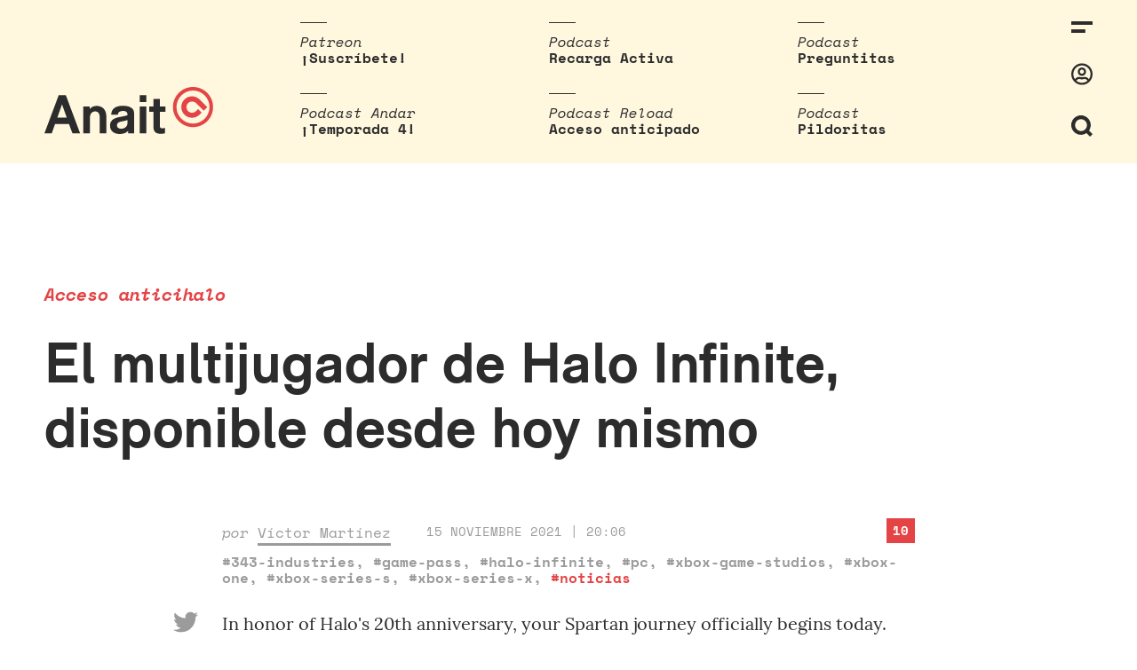

--- FILE ---
content_type: text/html; charset=UTF-8
request_url: https://www.anaitgames.com/noticias/halo-infinite-multijugador-lanzamiento-anticipado
body_size: 13119
content:
<!doctype html><html lang="es"><head><meta charset="UTF-8"><meta name="viewport" content="width=device-width, initial-scale=1"><meta name="description" content="En dos palabras: vi-deojuegos"/><link rel="profile" href="https://gmpg.org/xfn/11"><meta name='robots' content='index, follow, max-image-preview:large, max-snippet:-1, max-video-preview:-1' /><link media="all" href="https://www.anaitgames.com/wp-content/cache/autoptimize/css/autoptimize_a9ed9c9f838a598a0e8a2ea546740b08.css" rel="stylesheet"><title>El multijugador de Halo Infinite, disponible desde hoy mismo - AnaitGames</title><link rel="canonical" href="https://www.anaitgames.com/noticias/halo-infinite-multijugador-lanzamiento-anticipado/" /><meta property="og:locale" content="es_ES" /><meta property="og:type" content="article" /><meta property="og:title" content="El multijugador de Halo Infinite, disponible desde hoy mismo - AnaitGames" /><meta property="og:description" content="La traca final del evento de aniversario de Xbox fue el lanzamiento sorpresa del multijugador de Halo Infinite, que se estrena en beta." /><meta property="og:url" content="https://www.anaitgames.com/noticias/halo-infinite-multijugador-lanzamiento-anticipado/" /><meta property="og:site_name" content="AnaitGames" /><meta property="article:published_time" content="2021-11-15T19:06:18+00:00" /><meta property="article:modified_time" content="2021-11-15T19:15:17+00:00" /><meta property="og:image" content="https://www.anaitgames.com/wp-content/uploads/2021/11/1920x1080_20th_Anniversary_VisID_Rewards-1024x576-1.jpeg" /><meta property="og:image:width" content="1024" /><meta property="og:image:height" content="576" /><meta property="og:image:type" content="image/jpeg" /><meta name="author" content="Víctor Martínez" /><meta name="twitter:card" content="summary_large_image" /><meta name="twitter:creator" content="@chiconuclear" /><meta name="twitter:label1" content="Escrito por" /><meta name="twitter:data1" content="Víctor Martínez" /><meta name="twitter:label2" content="Tiempo de lectura" /><meta name="twitter:data2" content="2 minutos" /> <script type="application/ld+json" class="yoast-schema-graph">{"@context":"https://schema.org","@graph":[{"@type":"WebPage","@id":"https://www.anaitgames.com/noticias/halo-infinite-multijugador-lanzamiento-anticipado/","url":"https://www.anaitgames.com/noticias/halo-infinite-multijugador-lanzamiento-anticipado/","name":"El multijugador de Halo Infinite, disponible desde hoy mismo - AnaitGames","isPartOf":{"@id":"https://www.anaitgames.com/#website"},"primaryImageOfPage":{"@id":"https://www.anaitgames.com/noticias/halo-infinite-multijugador-lanzamiento-anticipado/#primaryimage"},"image":{"@id":"https://www.anaitgames.com/noticias/halo-infinite-multijugador-lanzamiento-anticipado/#primaryimage"},"thumbnailUrl":"https://www.anaitgames.com/wp-content/uploads/2021/11/1920x1080_20th_Anniversary_VisID_Rewards-1024x576-1.jpeg","datePublished":"2021-11-15T19:06:18+00:00","dateModified":"2021-11-15T19:15:17+00:00","author":{"@id":"https://www.anaitgames.com/#/schema/person/46fb9ffab6851f4d8725c30427c3c2ab"},"breadcrumb":{"@id":"https://www.anaitgames.com/noticias/halo-infinite-multijugador-lanzamiento-anticipado/#breadcrumb"},"inLanguage":"es","potentialAction":[{"@type":"ReadAction","target":["https://www.anaitgames.com/noticias/halo-infinite-multijugador-lanzamiento-anticipado/"]}]},{"@type":"ImageObject","inLanguage":"es","@id":"https://www.anaitgames.com/noticias/halo-infinite-multijugador-lanzamiento-anticipado/#primaryimage","url":"https://www.anaitgames.com/wp-content/uploads/2021/11/1920x1080_20th_Anniversary_VisID_Rewards-1024x576-1.jpeg","contentUrl":"https://www.anaitgames.com/wp-content/uploads/2021/11/1920x1080_20th_Anniversary_VisID_Rewards-1024x576-1.jpeg","width":1024,"height":576},{"@type":"BreadcrumbList","@id":"https://www.anaitgames.com/noticias/halo-infinite-multijugador-lanzamiento-anticipado/#breadcrumb","itemListElement":[{"@type":"ListItem","position":1,"name":"Portada","item":"https://www.anaitgames.com/"},{"@type":"ListItem","position":2,"name":"El multijugador de Halo Infinite, disponible desde hoy mismo"}]},{"@type":"WebSite","@id":"https://www.anaitgames.com/#website","url":"https://www.anaitgames.com/","name":"AnaitGames","description":"En dos palabras: vi-deojuegos","potentialAction":[{"@type":"SearchAction","target":{"@type":"EntryPoint","urlTemplate":"https://www.anaitgames.com/?s={search_term_string}"},"query-input":{"@type":"PropertyValueSpecification","valueRequired":true,"valueName":"search_term_string"}}],"inLanguage":"es"},{"@type":"Person","@id":"https://www.anaitgames.com/#/schema/person/46fb9ffab6851f4d8725c30427c3c2ab","name":"Víctor Martínez","sameAs":["http://www.anaitgames.com","https://x.com/chiconuclear"],"url":"https://www.anaitgames.com/usuarios/chiconuclear"}]}</script>   <style>@font-face {font-family:'3d-pixels';src:url('https://www.anaitgames.com/wp-content/uploads/2021/09/3D-Thirteen-Pixel-Fonts.woff') format('woff'),url('https://www.anaitgames.com/wp-content/uploads/2021/09/3D-Thirteen-Pixel-Fonts.ttf') format('truetype'),url('https://www.anaitgames.com/wp-content/uploads/2021/09/3D-Thirteen-Pixel-Fonts.otf') format('opentype');}@font-face {font-family:'akziden-condensed';font-weight:400;font-style:normal;src:url('https://www.anaitgames.com/wp-content/uploads/2025/03/AkzidenzGroteskPro-Regular.ttf') format('truetype');}@font-face {font-family:'bigger';src:url('https://www.anaitgames.com/wp-content/uploads/2024/04/BiggerDisplay.otf') format('opentype');}@font-face {font-family:'blippo';src:url('https://www.anaitgames.com/wp-content/uploads/2025/09/ppeditorialnew-regular.woff2') format('woff2');}@font-face {font-family:'bonfire-peaks';src:url('https://www.anaitgames.com/wp-content/uploads/2021/09/Blockhead-Black.otf') format('opentype');}@font-face {font-family:'coolvetica-regular';src:url('https://www.anaitgames.com/wp-content/uploads/2023/04/coolvetica-rg.ttf') format('truetype');}@font-face {font-family:'cosmic-wheel-1';src:url('https://www.anaitgames.com/wp-content/uploads/2023/08/f968f472e79a37ef-s.p.woff2') format('woff2');}@font-face {font-family:'cosmic-wheel-2';src:url('https://www.anaitgames.com/wp-content/uploads/2023/08/fe07058bae7a3237-s.p.woff2') format('woff2');}@font-face {font-family:'death-stranding';src:url('https://www.anaitgames.com/wp-content/uploads/2025/06/EX-PS-Medium-Neon.otf') format('opentype');}@font-face {font-family:'descant';src:url('https://www.anaitgames.com/wp-content/uploads/2023/04/de.ttf') format('truetype');}@font-face {font-family:'ff7';src:url('https://www.anaitgames.com/wp-content/uploads/2024/02/Final_Fantasy_VII.ttf') format('truetype');}@font-face {font-family:'fixedsys';src:url('https://www.anaitgames.com/wp-content/uploads/2023/07/Fixedsys-Excelsior-3.01-Regular.woff') format('woff'),url('https://www.anaitgames.com/wp-content/uploads/2023/07/Fixedsys-Excelsior-3.01-Regular.ttf') format('truetype');}@font-face {font-family:'game-awards';src:url('https://www.anaitgames.com/wp-content/uploads/2025/12/ABCArizonaSerif-Regular.woff2') format('woff2');}@font-face {font-family:'headliner';src:url('https://www.anaitgames.com/wp-content/uploads/2022/11/HeadlinerNo.45.ttf') format('truetype');}@font-face {font-family:'Humanist';src:url('https://www.anaitgames.com/wp-content/uploads/2024/11/Pentiment_Humanist.otf') format('opentype');}@font-face {font-family:'made-kenfolg';src:url('https://www.anaitgames.com/wp-content/uploads/2023/05/MADEKenfolgRegular.latin_.woff2') format('woff2');}@font-face {font-family:'mario-wonder';src:url('https://www.anaitgames.com/wp-content/uploads/2023/10/KFOlCnqEu92Fr1MmYUtfBBc4AMP6lQ.woff') format('woff'),url('https://www.anaitgames.com/wp-content/uploads/2023/10/KFOlCnqEu92Fr1MmYUtfBBc4AMP6lQ.woff2') format('woff2'),url('https://www.anaitgames.com/wp-content/uploads/2023/10/KFOlCnqEu92Fr1MmYUtfBBc4AMP6lQ.ttf') format('truetype'),url('https://www.anaitgames.com/wp-content/uploads/2023/10/KFOlCnqEu92Fr1MmYUtfBBc4AMP6lQ.otf') format('opentype');}@font-face {font-family:'paz-black';src:url('https://www.anaitgames.com/wp-content/uploads/2022/03/PazBlack.latin_.woff2') format('woff2');}@font-face {font-family:'PCursive';src:url('https://www.anaitgames.com/wp-content/uploads/2024/11/Pentiment_Cursive.otf') format('opentype');}@font-face {font-family:'Peasants';src:url('https://www.anaitgames.com/wp-content/uploads/2024/11/Pentiment_Peasant.otf') format('opentype');}@font-face {font-family:'ppwoodland-bold';src:url('https://www.anaitgames.com/wp-content/uploads/2021/02/PPWoodland-Bold.otf') format('opentype');}@font-face {font-family:'Printed';src:url('https://www.anaitgames.com/wp-content/uploads/2024/11/Pentiment_Printed.otf') format('opentype');}@font-face {font-family:'protomolecule';src:url('https://www.anaitgames.com/wp-content/uploads/2023/08/Protomolecule.woff') format('woff'),url('https://www.anaitgames.com/wp-content/uploads/2023/08/Protomolecule.woff2') format('woff2'),url('https://www.anaitgames.com/wp-content/uploads/2023/08/Protomolecule.ttf') format('truetype'),url('https://www.anaitgames.com/wp-content/uploads/2023/08/Protomolecule.otf') format('opentype');}@font-face {font-family:'rhein-black';src:url('https://www.anaitgames.com/wp-content/uploads/2022/05/RheinBlack.woff2') format('woff2');}@font-face {font-family:'rheinblack';src:url('https://www.anaitgames.com/wp-content/uploads/2022/05/RheinBlack.woff2') format('woff2');}@font-face {font-family:'sennar';src:url('https://www.anaitgames.com/wp-content/uploads/2023/09/sennar.woff2') format('woff2');}@font-face {font-family:'Textura';src:url('https://www.anaitgames.com/wp-content/uploads/2024/11/Pentiment_Textura.otf') format('opentype');}@font-face {font-family:'Pentiment';src:url('https://www.anaitgames.com/wp-content/uploads/2024/11/Pentiment_Threadpuller.otf') format('opentype');}@font-face {font-family:'yagiuhf-no-2';src:url('https://www.anaitgames.com/wp-content/uploads/2022/04/YagiUhfNo2.otf') format('opentype');}@font-face {font-family:'zendots';src:url('https://www.anaitgames.com/wp-content/uploads/2021/04/ZenDots-Regular.ttf') format('truetype');}@media only screen and (max-width: 800px) {
 }
@media only screen and (max-width: 800px) {
 }
@media only screen and (max-width: 400px) {
 }
@media only screen and (max-width: 400px) {
 }</style><link rel="icon" href="https://www.anaitgames.com/wp-content/themes/anait/assets/img/favicon.svg"/><link rel="apple-touch-icon" href="https://www.anaitgames.com/wp-content/themes/anait/assets/img/favicon.svg"/><meta name="msapplication-TileImage" content="https://www.anaitgames.com/wp-content/themes/anait/assets/img/favicon.svg"/></head><body class="wp-singular post-template-default single single-post postid-713239 single-format-standard wp-embed-responsive wp-theme-anait site "> <a href="https://www.anaitgames.com/" class="header__logo_scrolling"> <svg xmlns="http://www.w3.org/2000/svg" viewBox="0 0 45 45"> <g class="logo__brand"> <path d="M29.900000000000006,14 c-4.7,-4.7 -12.3,-4.7 -17,0 c-4.7,4.7 -4.7,12.3 0,17 c2.3,2.3 5.4,3.5 8.5,3.5 c3.1,0 6.2,-1.2 8.5,-3.5 l2.3,-2.3 l-4,-4 l-2.3,2.3 c-2.5,2.5 -6.4,2.5 -8.9,0 c-2.5,-2.5 -2.5,-6.4 0,-8.9 c1.2,-1.2 2.8,-1.8 4.5,-1.8 c1.6,0 3.2,0.6000000000000001 4.5,1.8 v0 l8.5,8.5 l4,-4 L29.900000000000006,14 z"
 id="svg_2"/> <path d="M22.5,0 C10.099999999999994,0 0,10.1 0,22.5 S10.099999999999994,45 22.5,45 c12.4,0 22.5,-10.1 22.5,-22.5 S35,0 22.5,0 zM22.5,41 c-10.2,0 -18.5,-8.3 -18.5,-18.5 S12.400000000000006,4 22.5,4 c10.2,0 18.5,8.3 18.5,18.5 S32.69999999999999,41 22.5,41 z"
 id="svg_3"/> </g> </svg> </a> <label for="sidebar__control" class="header__menu_icon_scrolling"> <svg xmlns="http://www.w3.org/2000/svg" viewBox="0 0 24 13.19"> <g class="icon-menu"> <rect width="24" height="4"/> <rect y="9.19" width="15.83" height="4"/> </g> </svg> <span class="header__flag_notifications "></span> </label><div class="site__header"> <input type="checkbox" class="search__control" id="search__control"/><header class="header"> <a href="https://www.anaitgames.com/" class="header__logo"> <svg xmlns="http://www.w3.org/2000/svg" viewBox="0 0 189.1 52.7"> <g class="logo__text"> <path d="M0,52L16,9.2H24L40,52h-8.6l-3.9-10.5H11.9L8.2,52H0z M14.5,34.2H25l-5.3-14.7L14.5,34.2z"/> <path d="M43.6,52V21.8h7.1v3c1.9-2.4,4.5-3.6,7.8-3.6c0.9,0,1.8,0.1,2.6,0.3s1.5,0.4,2.2,0.7c0.7,0.3,1.3,0.6,1.8,1
 c0.5,0.4,1,0.8,1.4,1.2c1.1,1.3,1.9,2.7,2.3,4.2c0.4,1.6,0.6,3.5,0.6,5.9V52H62V34.6c0-2.5-0.4-4.3-1.3-5.5
 c-0.8-1.1-2.1-1.7-3.9-1.7c-1.7,0-3.1,0.6-4.1,1.7c-1.1,1.2-1.7,3-1.7,5.4V52H43.6z"/> <path d="M73.5,43.3c0-2.6,0.9-4.7,2.6-6.3c1.8-1.6,4.4-2.7,8-3.3c2.2-0.4,4-0.7,5.5-1.1c1.5-0.3,2.7-0.7,3.5-1
 c0-1.6-0.3-2.7-1-3.5c-0.7-0.8-2-1.2-4.1-1.2c-2.3,0-4,0.6-4.9,1.7c-0.5,0.6-0.7,1.5-0.8,2.5h-7.5c0.1-1.9,0.5-3.5,1.2-4.8
 c2-3.5,5.9-5.2,11.9-5.2c3.8,0,6.8,0.6,8.9,1.9c1.6,1,2.6,2,3.1,3.3c0.4,1.2,0.7,2.9,0.7,5V52h-6.9v-2.7
 c-2.2,2.3-5.3,3.4-9.3,3.4c-3.2,0-5.9-0.8-7.9-2.5C74.5,48.5,73.5,46.2,73.5,43.3z M81.3,43c0,0.5,0.1,1,0.3,1.5
 c0.2,0.5,0.5,0.9,0.9,1.2c0.4,0.3,0.9,0.6,1.5,0.8c0.6,0.2,1.2,0.3,1.9,0.3c3.2,0,5.4-1.3,6.7-3.8c0.3-0.6,0.4-1.5,0.4-2.6l0-3.4
 c-1.4,0.6-3.4,1.1-6.1,1.6c-1.9,0.3-3.4,0.8-4.3,1.4C81.8,40.8,81.3,41.7,81.3,43z"/> <path d="M106.8,16.9V9.2h7.4v7.6H106.8z M106.8,52V21.8h7.4V52H106.8z"/> <path d="M117.5,27.9v-6.1h4.6v-8.5h7.3v8.5h6.2v6.1h-6.2v15.9c0,1.8,0.9,2.6,2.7,2.6c0.8,0,1.8-0.2,2.9-0.6v6.1
 c-1.6,0.4-3.2,0.6-4.7,0.6c-1.3,0-2.5-0.2-3.6-0.5c-1.1-0.3-2-0.8-2.6-1.5c-1.3-1.3-2-3.4-2-6.2V27.9H117.5z"/> </g> <g class="logo__figure"> <path d="M173.9,14c-4.7-4.7-12.3-4.7-17,0c-4.7,4.7-4.7,12.3,0,17c2.3,2.3,5.4,3.5,8.5,3.5c3.1,0,6.2-1.2,8.5-3.5
 l2.3-2.3l-4-4l-2.3,2.3c-2.5,2.5-6.4,2.5-8.9,0c-2.5-2.5-2.5-6.4,0-8.9c1.2-1.2,2.8-1.8,4.5-1.8c1.6,0,3.2,0.6,4.5,1.8v0l8.5,8.5
 l4-4L173.9,14z"/> <path d="M166.5,0C154.1,0,144,10.1,144,22.5S154.1,45,166.5,45c12.4,0,22.5-10.1,22.5-22.5S179,0,166.5,0z M166.5,41
 c-10.2,0-18.5-8.3-18.5-18.5S156.4,4,166.5,4c10.2,0,18.5,8.3,18.5,18.5S176.7,41,166.5,41z"/> </g> </svg> </a><nav class="top-stories"><ul class="top-stories__list"><li class="top-stories__item"><div class="top-stories__category"> Patreon</div> <a class="top-stories__link" target="_blank" rel="nofollow noopener noreferrer" href="https://www.patreon.com/anaitreload"> ¡Suscríbete! </a></li><li class="top-stories__item"><div class="top-stories__category"> Podcast</div> <a class="top-stories__link" target="_blank" rel="nofollow noopener noreferrer" href="https://open.spotify.com/show/3J8KoN1Tgdvefga5NJTawh"> Recarga Activa </a></li><li class="top-stories__item"><div class="top-stories__category"> Podcast</div> <a class="top-stories__link" target="_blank" rel="nofollow noopener noreferrer" href="https://www.patreon.com/anaitreload/posts?filters%5Btag%5D=preguntitas"> Preguntitas </a></li><li class="top-stories__item"><div class="top-stories__category"> Podcast Andar</div> <a class="top-stories__link" target="_blank" rel="nofollow noopener noreferrer" href="https://open.spotify.com/show/5VEZz8FhlzCnu9jexdQLv3"> ¡Temporada 4! </a></li><li class="top-stories__item"><div class="top-stories__category"> Podcast Reload</div> <a class="top-stories__link" target="_blank" rel="nofollow noopener noreferrer" href="https://www.patreon.com/anaitreload/posts?filters%5Btag%5D=podcast%20reload"> Acceso anticipado </a></li><li class="top-stories__item"><div class="top-stories__category"> Podcast</div> <a class="top-stories__link" target="_blank" rel="nofollow noopener noreferrer" href="https://www.patreon.com/anaitreload/posts?filters%5Btag%5D=pildoritas"> Pildoritas </a></li></ul></nav><div class="search-bar"><form class="search__form" method="get" id="searchform" action="https://www.anaitgames.com/"> <input type="text" id="search__field_header" class="search__field" name="s" id="s" placeholder="Escribe aquí..."/> <button type="submit" class="search__submit" name="submit">Intro para buscar</button></form></div><div class="header__tools"> <label for="sidebar__control" class="header__icon"> <svg xmlns="http://www.w3.org/2000/svg" viewBox="0 0 24 13.19"> <g class="icon-menu"> <rect width="24" height="4"/> <rect y="9.19" width="15.83" height="4"/> </g> </svg> <span class="header__flag_notifications "></span> </label> <a class="header__icon header__icon_user" href="https://www.anaitgames.com/login?redirect_to=https://anaitgames.com:443/noticias/halo-infinite-multijugador-lanzamiento-anticipado"><svg xmlns="http://www.w3.org/2000/svg" viewBox="0 0 496 512"> <path class="icon-user" d="M248 104c-53 0-96 43-96 96s43 96 96 96 96-43 96-96-43-96-96-96zm0 144c-26.5 0-48-21.5-48-48s21.5-48 48-48 48 21.5 48 48-21.5 48-48 48zm0-240C111 8 0 119 0 256s111 248 248 248 248-111 248-248S385 8 248 8zm0 448c-49.7 0-95.1-18.3-130.1-48.4 14.9-23 40.4-38.6 69.6-39.5 20.8 6.4 40.6 9.6 60.5 9.6s39.7-3.1 60.5-9.6c29.2 1 54.7 16.5 69.6 39.5-35 30.1-80.4 48.4-130.1 48.4zm162.7-84.1c-24.4-31.4-62.1-51.9-105.1-51.9-10.2 0-26 9.6-57.6 9.6-31.5 0-47.4-9.6-57.6-9.6-42.9 0-80.6 20.5-105.1 51.9C61.9 339.2 48 299.2 48 256c0-110.3 89.7-200 200-200s200 89.7 200 200c0 43.2-13.9 83.2-37.3 115.9z"></path> </svg></a> <label for="search__control" class="header__icon"> <span class="header__icon-search"><svg xmlns="http://www.w3.org/2000/svg" viewBox="0 0 22.83 22.83"> <path class="icon-search" d="M22.83,20l-3.77-3.78a10.44,10.44,0,1,0-2.83,2.83L20,22.83ZM5.88,15A6.42,6.42,
 0,1,1,15,15,6.42,6.42,0,0,1,5.88,15Z"/> </svg></span> <span class="header__icon-close"><svg xmlns="http://www.w3.org/2000/svg" viewBox="0 0 25.83 25.82"> <polygon class="icon-cross" points="25.83 2.83 23 0 12.91 10.09 2.83 0 0 2.83 10.09 12.91 0.02 22.98 2.84
 25.81 12.91 15.74 22.99 25.82 25.82 22.99 15.74 12.91 25.83 2.83"/> </svg></span> </label></div></header></div> <input type="checkbox" class="sidebar__control" id="sidebar__control"/><nav class="sidebar"><div id="sidebar__close_layer"></div><div class="sidebar__inner"><div class="sidebar__tools"> <label for="sidebar__control" class="sidebar__close" id="sidebar__close"> <svg xmlns="http://www.w3.org/2000/svg" viewBox="0 0 25.83 25.82"> <polygon class="icon-cross" points="25.83 2.83 23 0 12.91 10.09 2.83 0 0 2.83 10.09 12.91 0.02 22.98 2.84
 25.81 12.91 15.74 22.99 25.82 25.82 22.99 15.74 12.91 25.83 2.83"/> </svg> </label></div><div class="menu-categorias-container"><ul id="menu-categorias" class="sidebar__menu"><li id="menu-item-41" class="menu-item menu-item-type-taxonomy menu-item-object-category menu-item-41"><a href="https://www.anaitgames.com/analisis">Análisis</a></li><li id="menu-item-40" class="menu-item menu-item-type-taxonomy menu-item-object-category menu-item-40"><a href="https://www.anaitgames.com/articulos">Artículos</a></li><li id="menu-item-729733" class="menu-item menu-item-type-post_type menu-item-object-page menu-item-729733"><a href="https://www.anaitgames.com/indice-monograficos">Monográficos</a></li><li id="menu-item-39" class="menu-item menu-item-type-taxonomy menu-item-object-category current-post-ancestor current-menu-parent current-post-parent menu-item-39"><a href="https://www.anaitgames.com/noticias">Noticias</a></li><li id="menu-item-729106" class="menu-item menu-item-type-post_type menu-item-object-page menu-item-729106"><a href="https://www.anaitgames.com/podcasts">Podcasts</a></li><li id="menu-item-759340" class="menu-item menu-item-type-post_type menu-item-object-page menu-item-759340"><a href="https://www.anaitgames.com/contacto">Contacto</a></li></ul></div><div class="sidebar__user"><div class="mini-profile"><div><ul class="mini-profile__options"><li class="mini-profile__option"> <a href="https://www.anaitgames.com/login"> Entrar </a></li></ul></div></div></div></div></nav><div class="site__content"><main class="entry-single"><article id="post-713239" class="article post-713239 post type-post status-publish format-standard has-post-thumbnail hentry category-noticias tag-343-industries tag-game-pass tag-halo-infinite tag-pc tag-xbox-game-studios tag-xbox-one tag-xbox-series-s tag-xbox-series-x"><header class="article__header entry-content"><div class="article__header_default"><h3 class="article__subtitle">Acceso anticihalo</h3><h1 class="article__title">El multijugador de Halo Infinite, disponible desde hoy mismo</h1></div></header><div id="article__header_scroll_to" class="article__meta"><div class="article__author"> por <a href="https://www.anaitgames.com/usuarios/chiconuclear">Víctor Martínez</a></div><div class="article__date">15 noviembre 2021 | 20:06</div><div class="article__tags"><a href="https://www.anaitgames.com/tag/343-industries" class="post_tag" rel="tag">#343-industries</a>, <a href="https://www.anaitgames.com/tag/game-pass" class="post_tag" rel="tag">#game-pass</a>, <a href="https://www.anaitgames.com/tag/halo-infinite" class="post_tag" rel="tag">#halo-infinite</a>, <a href="https://www.anaitgames.com/tag/pc" class="post_tag" rel="tag">#pc</a>, <a href="https://www.anaitgames.com/tag/xbox-game-studios" class="post_tag" rel="tag">#xbox-game-studios</a>, <a href="https://www.anaitgames.com/tag/xbox-one" class="post_tag" rel="tag">#xbox-one</a>, <a href="https://www.anaitgames.com/tag/xbox-series-s" class="post_tag" rel="tag">#xbox-series-s</a>, <a href="https://www.anaitgames.com/tag/xbox-series-x" class="post_tag" rel="tag">#xbox-series-x</a>, <a href="https://www.anaitgames.com/noticias" class="category" rel="tag">#noticias</a></div> <a href="#comments" class="article__comments-count">10</a><div class="article__social"> <a class="twitter" target="_blank" rel="nofollow noopener noreferrer" href="https://twitter.com/intent/tweet?text=https%3A%2F%2Fwww.anaitgames.com%2Fnoticias%2Fhalo-infinite-multijugador-lanzamiento-anticipado"> <svg xmlns="http://www.w3.org/2000/svg" viewBox="0 0 512 512"> <path d="M459.37 151.716c.325 4.548.325 9.097.325 13.645 0 138.72-105.583 298.558-298.558 298.558-59.452 0-114.68-17.219-161.137-47.106 8.447.974 16.568 1.299 25.34 1.299 49.055 0 94.213-16.568 130.274-44.832-46.132-.975-84.792-31.188-98.112-72.772 6.498.974 12.995 1.624 19.818 1.624 9.421 0 18.843-1.3 27.614-3.573-48.081-9.747-84.143-51.98-84.143-102.985v-1.299c13.969 7.797 30.214 12.67 47.431 13.319-28.264-18.843-46.781-51.005-46.781-87.391 0-19.492 5.197-37.36 14.294-52.954 51.655 63.675 129.3 105.258 216.365 109.807-1.624-7.797-2.599-15.918-2.599-24.04 0-57.828 46.782-104.934 104.934-104.934 30.213 0 57.502 12.67 76.67 33.137 23.715-4.548 46.456-13.32 66.599-25.34-7.798 24.366-24.366 44.833-46.132 57.827 21.117-2.273 41.584-8.122 60.426-16.243-14.292 20.791-32.161 39.308-52.628 54.253z"></path> </svg> </a> <a class="facebook" target="_blank" rel="nofollow noopener noreferrer" href="https://www.facebook.com/sharer/sharer.php?u=https%3A%2F%2Fwww.anaitgames.com%2Fnoticias%2Fhalo-infinite-multijugador-lanzamiento-anticipado"> <svg xmlns="http://www.w3.org/2000/svg" viewBox="0 0 448 512"> <path d="M400 32H48A48 48 0 0 0 0 80v352a48 48 0 0 0 48 48h137.25V327.69h-63V256h63v-54.64c0-62.15 37-96.48 93.67-96.48 27.14 0 55.52 4.84 55.52 4.84v61h-31.27c-30.81 0-40.42 19.12-40.42 38.73V256h68.78l-11 71.69h-57.78V480H400a48 48 0 0 0 48-48V80a48 48 0 0 0-48-48z"></path> </svg> </a><div id="copy-clipboard-action">¡Enlace copiado!</div> <a class="link" id="copy-clipboard" href="#"> <svg xmlns="http://www.w3.org/2000/svg" viewBox="0 0 512 512"> <path d="M326.612 185.391c59.747 59.809 58.927 155.698.36 214.59-.11.12-.24.25-.36.37l-67.2 67.2c-59.27 59.27-155.699 59.262-214.96 0-59.27-59.26-59.27-155.7 0-214.96l37.106-37.106c9.84-9.84 26.786-3.3 27.294 10.606.648 17.722 3.826 35.527 9.69 52.721 1.986 5.822.567 12.262-3.783 16.612l-13.087 13.087c-28.026 28.026-28.905 73.66-1.155 101.96 28.024 28.579 74.086 28.749 102.325.51l67.2-67.19c28.191-28.191 28.073-73.757 0-101.83-3.701-3.694-7.429-6.564-10.341-8.569a16.037 16.037 0 0 1-6.947-12.606c-.396-10.567 3.348-21.456 11.698-29.806l21.054-21.055c5.521-5.521 14.182-6.199 20.584-1.731a152.482 152.482 0 0 1 20.522 17.197zM467.547 44.449c-59.261-59.262-155.69-59.27-214.96 0l-67.2 67.2c-.12.12-.25.25-.36.37-58.566 58.892-59.387 154.781.36 214.59a152.454 152.454 0 0 0 20.521 17.196c6.402 4.468 15.064 3.789 20.584-1.731l21.054-21.055c8.35-8.35 12.094-19.239 11.698-29.806a16.037 16.037 0 0 0-6.947-12.606c-2.912-2.005-6.64-4.875-10.341-8.569-28.073-28.073-28.191-73.639 0-101.83l67.2-67.19c28.239-28.239 74.3-28.069 102.325.51 27.75 28.3 26.872 73.934-1.155 101.96l-13.087 13.087c-4.35 4.35-5.769 10.79-3.783 16.612 5.864 17.194 9.042 34.999 9.69 52.721.509 13.906 17.454 20.446 27.294 10.606l37.106-37.106c59.271-59.259 59.271-155.699.001-214.959z"></path> </svg> </a></div></div><div class="article__content"><div class="entry-content"><figure class="wp-block-embed aligncenter is-type-rich is-provider-twitter wp-block-embed-twitter"><div class="wp-block-embed__wrapper"><blockquote class="twitter-tweet" data-width="500" data-dnt="true"><p lang="en" dir="ltr">In honor of Halo&#39;s 20th anniversary, your Spartan journey officially begins today. Dive into Season 1 of <a href="https://twitter.com/hashtag/HaloInfinite?src=hash&amp;ref_src=twsrc%5Etfw">#HaloInfinite</a>, in the multiplayer beta starting today on Xbox and PC!<br><br>🎁 <a href="https://t.co/WUyHTqp6yp">https://t.co/WUyHTqp6yp</a><br>📄 <a href="https://t.co/uCxf7tYDV4">https://t.co/uCxf7tYDV4</a> <a href="https://t.co/k28WPYTqAO">pic.twitter.com/k28WPYTqAO</a></p>&mdash; Halo (@Halo) <a href="https://twitter.com/Halo/status/1460314697979154434?ref_src=twsrc%5Etfw">November 15, 2021</a></blockquote><script async src="https://platform.twitter.com/widgets.js" charset="utf-8"></script> </div></figure><p><a href="https://www.anaitgames.com/noticias/xbox-20-aniversario-celebracion-directo">Como se rumoreaba</a>, el multijugador de <strong>Halo Infinite</strong> está disponible desde hoy mismo con su primera temporada, Heroes of Reach. Se puede jugar tanto en Xbox como en PC.</p><p>Es, eso sí, una versión beta; en <a href="https://www.halowaypoint.com/news/welcome-to-the-halo-infinite-mp-beta">Halo Waypoint</a> dan más información sobre este lanzamiento, todavía previo al final (programado, como la campaña para un jugador, para el 8 de diciembre) y que quiere servir para dejar a punto el juego. Después de las <em>previews</em> técnicas, se lee en la web, toca «prepararnos para un aumento significativo en el número de jugadores» de cara al lanzamiento de diciembre, y con esta beta quieren asegurarse de que «todos nuestros sistemas están a punto».</p><p>«Aunque podéis experimentar algunos baches y bugs durante este período de beta», explican, «es el inicio oficial de la temporada 1 de Halo Infinite, con todos los mapas y modos del día uno activados, así como el Pase de Batalla de la primera temporada». Todo lo relacionado con este pase de batalla «y los objetos de personalización que ganes o compres durante la beta» seguirán disponibles tras el lanzamiento oficial.</p><p>Como se había anunciado, la beta es también <em>free-to-play</em>; está disponible tanto en Game Pass como en la tienda de Xbox.</p><figure class="wp-block-image alignwide size-full"><img fetchpriority="high" decoding="async" width="1024" height="576" src="https://www.anaitgames.com/wp-content/uploads/2021/11/1920x1080_20th_Anniversary_VisID_Rewards-1024x576-1.jpeg" alt="" class="wp-image-713243" srcset="https://www.anaitgames.com/wp-content/uploads/2021/11/1920x1080_20th_Anniversary_VisID_Rewards-1024x576-1.jpeg 1024w, https://www.anaitgames.com/wp-content/uploads/2021/11/1920x1080_20th_Anniversary_VisID_Rewards-1024x576-1-600x338.jpeg 600w, https://www.anaitgames.com/wp-content/uploads/2021/11/1920x1080_20th_Anniversary_VisID_Rewards-1024x576-1-768x432.jpeg 768w" sizes="(max-width: 1024px) 100vw, 1024px" /></figure></div></div></article><div class="author-bio"><div class="author-bio__avatar-wrap"> <a href="https://www.anaitgames.com/usuarios/chiconuclear"> <img alt='Víctor Martínez' src='https://www.anaitgames.com/images/avatar/chiconuclear.gif' class='avatar avatar-82 photo patreon-amount-0' height='82' width='82'> </a></div><div class="author-bio__author"><div class="author-bio__name"> <a href="https://www.anaitgames.com/usuarios/chiconuclear">Víctor Martínez</a></div><div class="author-bio__role"> Redactor</div></div><div class="author-bio__description"></div></div><div class="related-entries-swipe-container"><ul class="related-entries"><li class="related-entries__item"> <a class="related-entries__thumbnail" href="https://www.anaitgames.com/noticias/un-cazador-un-paladin-y-un-pirata-entran-en-un-bar" title="Un cazador, un divino y un pirata entran en un bar"> <img width="600" height="600" src="https://www.anaitgames.com/wp-content/uploads/2025/02/Lanzamientos_Febrero_2025_II-600x600.png" class="attachment-medium size-medium wp-post-image" alt="" decoding="async" srcset="https://www.anaitgames.com/wp-content/uploads/2025/02/Lanzamientos_Febrero_2025_II-600x600.png 600w, https://www.anaitgames.com/wp-content/uploads/2025/02/Lanzamientos_Febrero_2025_II-300x300.png 300w, https://www.anaitgames.com/wp-content/uploads/2025/02/Lanzamientos_Febrero_2025_II-768x768.png 768w, https://www.anaitgames.com/wp-content/uploads/2025/02/Lanzamientos_Febrero_2025_II.png 1080w" sizes="(max-width: 600px) 100vw, 600px" /> </a><div class="related-entries__category"> #Noticias</div><h4 class="related-entries__subtitle">Lanzamientos destacados de la 2.ª mitad del mes</h4><h3 class="related-entries__title"> <a class="related-entries__link" href="https://www.anaitgames.com/noticias/un-cazador-un-paladin-y-un-pirata-entran-en-un-bar"> Un cazador, un divino y un pirata entran en un bar </a></h3></li><li class="related-entries__item"> <a class="related-entries__thumbnail" href="https://www.anaitgames.com/analisis/analisis-de-lost-records-bloom-rage-tape-2" title="Análisis de Lost Records: Bloom &amp; Rage Tape 2"> <img width="600" height="600" src="https://www.anaitgames.com/wp-content/uploads/2025/05/Lost-Records-Bloom-and-Rage-Tape-2-600x600.png" class="attachment-medium size-medium wp-post-image" alt="" decoding="async" loading="lazy" srcset="https://www.anaitgames.com/wp-content/uploads/2025/05/Lost-Records-Bloom-and-Rage-Tape-2-600x600.png 600w, https://www.anaitgames.com/wp-content/uploads/2025/05/Lost-Records-Bloom-and-Rage-Tape-2-300x300.png 300w, https://www.anaitgames.com/wp-content/uploads/2025/05/Lost-Records-Bloom-and-Rage-Tape-2-768x768.png 768w, https://www.anaitgames.com/wp-content/uploads/2025/05/Lost-Records-Bloom-and-Rage-Tape-2.png 1080w" sizes="auto, (max-width: 600px) 100vw, 600px" /> </a><div class="related-entries__category"> #Análisis</div><h4 class="related-entries__subtitle">Quien tiene una amiga… tiene un tesoro</h4><h3 class="related-entries__title"> <a class="related-entries__link" href="https://www.anaitgames.com/analisis/analisis-de-lost-records-bloom-rage-tape-2"> Análisis de Lost Records: Bloom &amp; Rage Tape 2 </a></h3></li><li class="related-entries__item"> <a class="related-entries__thumbnail" href="https://www.anaitgames.com/podcast/recarga-activa/xbox-anuncia-cambios-en-game-pass-y-el-precio-del-ultimate-sube-un-50" title="Xbox anuncia cambios en Game Pass y el precio del Ultimate sube un 50%"> <img width="600" height="600" src="https://www.anaitgames.com/wp-content/uploads/2025/10/Recarga_Activa_1130-600x600.jpg" class="attachment-medium size-medium wp-post-image" alt="" decoding="async" loading="lazy" srcset="https://www.anaitgames.com/wp-content/uploads/2025/10/Recarga_Activa_1130-600x600.jpg 600w, https://www.anaitgames.com/wp-content/uploads/2025/10/Recarga_Activa_1130-300x300.jpg 300w, https://www.anaitgames.com/wp-content/uploads/2025/10/Recarga_Activa_1130-768x768.jpg 768w, https://www.anaitgames.com/wp-content/uploads/2025/10/Recarga_Activa_1130.jpg 1000w" sizes="auto, (max-width: 600px) 100vw, 600px" /> </a><div class="related-entries__category"> #Noticias</div><h4 class="related-entries__subtitle">Recarga Activa #1.130</h4><h3 class="related-entries__title"> <a class="related-entries__link" href="https://www.anaitgames.com/podcast/recarga-activa/xbox-anuncia-cambios-en-game-pass-y-el-precio-del-ultimate-sube-un-50"> Xbox anuncia cambios en Game Pass y el precio del Ultimate sube un 50% </a></h3></li></ul></div></main></div><div id="comments" class="site__comments"><div class="comments"><p class="comments__login-link"> Solo los usuarios registrados pueden comentar - <a href="https://www.anaitgames.com/login?redirect_to=https%3A%2F%2Fwww.anaitgames.com%2Fnoticias%2Fhalo-infinite-multijugador-lanzamiento-anticipado%23comments" title="Entrar"> Inicia sesión </a> con tu perfil.</p><ol class="comments__list"><li class="comment byuser comment-author-von_braun even thread-even depth-1" id="comment-674999"><div class="comment__container"><div class="comment__avatar"> <a href="https://www.anaitgames.com/usuarios/von_braun"> <img alt='' src='https://www.anaitgames.com/wp-content/uploads/2021/01/33741-profile-1611274601-300x300.jpg' class='avatar avatar-38 photo patreon-amount-0' height='38' width='38'> </a></div><div class="comment__data"> <cite class="comment__author"> <a href="https://www.anaitgames.com/usuarios/von_braun"> Von Braun <span>(Baneado)</span> </a> </cite><div class="comment__meta"> <a class="comment__date" href="https://www.anaitgames.com/noticias/halo-infinite-multijugador-lanzamiento-anticipado#comment-674999"> 15 noviembre 2021 </a> <span class="comment__edit-link"></span></div><div class="comment__text"><p>lets fucking goooooooooooooooooooo</p></div></div></div></li><li class="comment byuser comment-author-andresbaez odd alt thread-odd thread-alt depth-1" id="comment-675000"><div class="comment__container"><div class="comment__avatar"> <a href="https://www.anaitgames.com/usuarios/andresbaez"> <img alt='AndresBaez' src='https://www.anaitgames.com/images/avatar/andresbaez.jpg' class='avatar avatar-38 photo patreon-amount-0' height='38' width='38'> </a></div><div class="comment__data"> <cite class="comment__author"> <a href="https://www.anaitgames.com/usuarios/andresbaez"> AndresBaez </a> </cite><div class="comment__meta"> <a class="comment__date" href="https://www.anaitgames.com/noticias/halo-infinite-multijugador-lanzamiento-anticipado#comment-675000"> 15 noviembre 2021 </a> <span class="comment__edit-link"></span></div><div class="comment__text"><p>BRRRRR</p></div></div></div></li><li class="comment byuser comment-author-punkoman even thread-even depth-1" id="comment-675004"><div class="comment__container"><div class="comment__avatar"> <a href="https://www.anaitgames.com/usuarios/punkoman"> <img alt='PUNKOMAN' src='https://www.anaitgames.com/images/avatar/punkoman.png' class='avatar avatar-38 photo patreon-amount-0' height='38' width='38'> </a></div><div class="comment__data"> <cite class="comment__author"> <a href="https://www.anaitgames.com/usuarios/punkoman"> PUNKOMAN </a> </cite><div class="comment__meta"> <a class="comment__date" href="https://www.anaitgames.com/noticias/halo-infinite-multijugador-lanzamiento-anticipado#comment-675004"> 15 noviembre 2021 </a> <span class="comment__edit-link"></span></div><div class="comment__text"><p>Pongo a bajármelo y veo, en el icono del juego y más arriba del de Forza 5, que hay actualización del Age IV.</p><p>Que no me da joder&#8230;que no me da.</p><p>Vendo niño</p></div></div></div></li><li class="comment byuser comment-author-guille74 odd alt thread-odd thread-alt depth-1" id="comment-675007"><div class="comment__container"><div class="comment__avatar"> <a href="https://www.anaitgames.com/usuarios/guille74"> <img alt='EsGuille' src='https://www.anaitgames.com/images/avatar/guille74.png' class='avatar avatar-38 photo patreon-amount-0' height='38' width='38'> </a></div><div class="comment__data"> <cite class="comment__author"> <a href="https://www.anaitgames.com/usuarios/guille74"> EsGuille </a> </cite><div class="comment__meta"> <a class="comment__date" href="https://www.anaitgames.com/noticias/halo-infinite-multijugador-lanzamiento-anticipado#comment-675007"> 15 noviembre 2021 </a> <span class="comment__edit-link"></span></div><div class="comment__text"><p>Que menú más complicado!</p></div></div></div></li><li class="comment byuser comment-author-winnie even thread-even depth-1" id="comment-675013"><div class="comment__container"><div class="comment__avatar"> <a href="https://www.anaitgames.com/usuarios/winnie"> <img alt='*Winnie*' src='https://www.anaitgames.com/images/avatar/winnie.jpg' class='avatar avatar-38 photo patreon-amount-0' height='38' width='38'> </a></div><div class="comment__data"> <cite class="comment__author"> <a href="https://www.anaitgames.com/usuarios/winnie"> *Winnie* </a> </cite><div class="comment__meta"> <a class="comment__date" href="https://www.anaitgames.com/noticias/halo-infinite-multijugador-lanzamiento-anticipado#comment-675013"> 15 noviembre 2021 </a> <span class="comment__edit-link"></span></div><div class="comment__text"><p>VAMOOOOOOS</p></div></div></div></li><li class="comment byuser comment-author-andresbaez odd alt thread-odd thread-alt depth-1 parent" id="comment-675027"><div class="comment__container"><div class="comment__avatar"> <a href="https://www.anaitgames.com/usuarios/andresbaez"> <img alt='AndresBaez' src='https://www.anaitgames.com/images/avatar/andresbaez.jpg' class='avatar avatar-38 photo patreon-amount-0' height='38' width='38'> </a></div><div class="comment__data"> <cite class="comment__author"> <a href="https://www.anaitgames.com/usuarios/andresbaez"> AndresBaez </a> </cite><div class="comment__meta"> <a class="comment__date" href="https://www.anaitgames.com/noticias/halo-infinite-multijugador-lanzamiento-anticipado#comment-675027"> 16 noviembre 2021 </a> <span class="comment__edit-link"></span></div><div class="comment__text"><p>No jugaba un multijugador tan redondo desde Overwatch. Va como un&#8230; Como un pepino.</p></div></div></div><ol class="children"><li class="comment byuser comment-author-morelli even depth-2 parent" id="comment-675034"><div class="comment__container"><div class="comment__avatar"> <a href="https://www.anaitgames.com/usuarios/morelli"> <img alt='avatar-defecto' src='https://www.anaitgames.com/img/avatar-defecto.png' class='avatar avatar-38 photo patreon-amount-0' height='38' width='38'> </a></div><div class="comment__data"> <cite class="comment__author"> <a href="https://www.anaitgames.com/usuarios/morelli"> morelli </a> </cite><div class="comment__meta"> <a class="comment__date" href="https://www.anaitgames.com/noticias/halo-infinite-multijugador-lanzamiento-anticipado#comment-675034"> 16 noviembre 2021 </a> <span class="comment__edit-link"></span></div><div class="comment__text"><p><span class="mention">@andresbaez</span><br /> descargando&#8230;</p><p>Hay el 4&#215;4?? (más me cuesta)</p></div><div class="comment__edit-last"> Editado por última vez
 16 noviembre 2021 | 10:38</div></div></div><ol class="children"><li class="comment byuser comment-author-andresbaez odd alt depth-3" id="comment-675035"><div class="comment__container"><div class="comment__avatar"> <a href="https://www.anaitgames.com/usuarios/andresbaez"> <img alt='AndresBaez' src='https://www.anaitgames.com/images/avatar/andresbaez.jpg' class='avatar avatar-38 photo patreon-amount-0' height='38' width='38'> </a></div><div class="comment__data"> <cite class="comment__author"> <a href="https://www.anaitgames.com/usuarios/andresbaez"> AndresBaez </a> </cite><div class="comment__meta"> <a class="comment__date" href="https://www.anaitgames.com/noticias/halo-infinite-multijugador-lanzamiento-anticipado#comment-675035"> 16 noviembre 2021 </a> <span class="comment__edit-link"></span></div><div class="comment__text"><p><span class="mention">@morelli</span> yas! Partida rápida es eso. Hay tres colas: partida rápida, big team battle y rankeds. Eso o ayer estaba ciego</p></div></div></div></li></ol></li></ol></li><li class="comment byuser comment-author-alvaroto even thread-even depth-1 parent" id="comment-675046"><div class="comment__container"><div class="comment__avatar"> <a href="https://www.anaitgames.com/usuarios/alvaroto"> <img alt='' src='https://www.anaitgames.com/wp-content/uploads/2020/10/32330-profile-1604002966-300x300.png' class='avatar avatar-38 photo patreon-amount-0' height='38' width='38'> </a></div><div class="comment__data"> <cite class="comment__author"> <a href="https://www.anaitgames.com/usuarios/alvaroto"> Alvaroto </a> </cite><div class="comment__meta"> <a class="comment__date" href="https://www.anaitgames.com/noticias/halo-infinite-multijugador-lanzamiento-anticipado#comment-675046"> 16 noviembre 2021 </a> <span class="comment__edit-link"></span></div><div class="comment__text"><p>El multijugador es tremendo, sanbox, funcionamiento de servers, equilibrio&#8230; El mayor problema es la progresión basada en retos y no en experiencia, veremos como va yendo.</p></div></div></div><ol class="children"><li class="comment byuser comment-author-andresbaez odd alt depth-2" id="comment-675048"><div class="comment__container"><div class="comment__avatar"> <a href="https://www.anaitgames.com/usuarios/andresbaez"> <img alt='AndresBaez' src='https://www.anaitgames.com/images/avatar/andresbaez.jpg' class='avatar avatar-38 photo patreon-amount-0' height='38' width='38'> </a></div><div class="comment__data"> <cite class="comment__author"> <a href="https://www.anaitgames.com/usuarios/andresbaez"> AndresBaez </a> </cite><div class="comment__meta"> <a class="comment__date" href="https://www.anaitgames.com/noticias/halo-infinite-multijugador-lanzamiento-anticipado#comment-675048"> 16 noviembre 2021 </a> <span class="comment__edit-link"></span></div><div class="comment__text"><p><span class="mention">@alvaroto</span> anunciaron que en el futuro habrá otra progresión paralela por exp. Pero vaya, será nivel random y ya, como en el LOL. De hecho, la mayor parte dle tiempo, LOL no tuvo ningún tipo de progresión de este tipo pasadas las primeras horas hasta que llegabas al nivel 30. ¿Para qué quiero ser nivel 128?</p></div></div></div></li></ol></li></ol></div></div><div class="site__footer"><footer class="footer"><div class="footer_left"><div class="footer__logo"><svg xmlns="http://www.w3.org/2000/svg" viewBox="0 0 189.1 52.7"> <g class="logo__text"> <path d="M0,52L16,9.2H24L40,52h-8.6l-3.9-10.5H11.9L8.2,52H0z M14.5,34.2H25l-5.3-14.7L14.5,34.2z"/> <path d="M43.6,52V21.8h7.1v3c1.9-2.4,4.5-3.6,7.8-3.6c0.9,0,1.8,0.1,2.6,0.3s1.5,0.4,2.2,0.7c0.7,0.3,1.3,0.6,1.8,1
 c0.5,0.4,1,0.8,1.4,1.2c1.1,1.3,1.9,2.7,2.3,4.2c0.4,1.6,0.6,3.5,0.6,5.9V52H62V34.6c0-2.5-0.4-4.3-1.3-5.5
 c-0.8-1.1-2.1-1.7-3.9-1.7c-1.7,0-3.1,0.6-4.1,1.7c-1.1,1.2-1.7,3-1.7,5.4V52H43.6z"/> <path d="M73.5,43.3c0-2.6,0.9-4.7,2.6-6.3c1.8-1.6,4.4-2.7,8-3.3c2.2-0.4,4-0.7,5.5-1.1c1.5-0.3,2.7-0.7,3.5-1
 c0-1.6-0.3-2.7-1-3.5c-0.7-0.8-2-1.2-4.1-1.2c-2.3,0-4,0.6-4.9,1.7c-0.5,0.6-0.7,1.5-0.8,2.5h-7.5c0.1-1.9,0.5-3.5,1.2-4.8
 c2-3.5,5.9-5.2,11.9-5.2c3.8,0,6.8,0.6,8.9,1.9c1.6,1,2.6,2,3.1,3.3c0.4,1.2,0.7,2.9,0.7,5V52h-6.9v-2.7
 c-2.2,2.3-5.3,3.4-9.3,3.4c-3.2,0-5.9-0.8-7.9-2.5C74.5,48.5,73.5,46.2,73.5,43.3z M81.3,43c0,0.5,0.1,1,0.3,1.5
 c0.2,0.5,0.5,0.9,0.9,1.2c0.4,0.3,0.9,0.6,1.5,0.8c0.6,0.2,1.2,0.3,1.9,0.3c3.2,0,5.4-1.3,6.7-3.8c0.3-0.6,0.4-1.5,0.4-2.6l0-3.4
 c-1.4,0.6-3.4,1.1-6.1,1.6c-1.9,0.3-3.4,0.8-4.3,1.4C81.8,40.8,81.3,41.7,81.3,43z"/> <path d="M106.8,16.9V9.2h7.4v7.6H106.8z M106.8,52V21.8h7.4V52H106.8z"/> <path d="M117.5,27.9v-6.1h4.6v-8.5h7.3v8.5h6.2v6.1h-6.2v15.9c0,1.8,0.9,2.6,2.7,2.6c0.8,0,1.8-0.2,2.9-0.6v6.1
 c-1.6,0.4-3.2,0.6-4.7,0.6c-1.3,0-2.5-0.2-3.6-0.5c-1.1-0.3-2-0.8-2.6-1.5c-1.3-1.3-2-3.4-2-6.2V27.9H117.5z"/> </g> <g class="logo__figure"> <path d="M173.9,14c-4.7-4.7-12.3-4.7-17,0c-4.7,4.7-4.7,12.3,0,17c2.3,2.3,5.4,3.5,8.5,3.5c3.1,0,6.2-1.2,8.5-3.5
 l2.3-2.3l-4-4l-2.3,2.3c-2.5,2.5-6.4,2.5-8.9,0c-2.5-2.5-2.5-6.4,0-8.9c1.2-1.2,2.8-1.8,4.5-1.8c1.6,0,3.2,0.6,4.5,1.8v0l8.5,8.5
 l4-4L173.9,14z"/> <path d="M166.5,0C154.1,0,144,10.1,144,22.5S154.1,45,166.5,45c12.4,0,22.5-10.1,22.5-22.5S179,0,166.5,0z M166.5,41
 c-10.2,0-18.5-8.3-18.5-18.5S156.4,4,166.5,4c10.2,0,18.5,8.3,18.5,18.5S176.7,41,166.5,41z"/> </g> </svg></div><div class="footer__legal"><div class="menu-legal-container"><ul id="menu-legal" class="footer__legal-links"><li id="menu-item-34" class="menu-item menu-item-type-post_type menu-item-object-page menu-item-privacy-policy menu-item-34"><a rel="privacy-policy" href="https://www.anaitgames.com/politica-privacidad">Aviso Legal</a></li><li id="menu-item-35" class="menu-item menu-item-type-post_type menu-item-object-page menu-item-35"><a href="https://www.anaitgames.com/politica-de-puntuaciones">Política de puntuaciones</a></li></ul></div></div></div><div class="footer__menu"><div class="menu-externos-container"><ul id="menu-externos" class="footer__menu-links"><li id="menu-item-44" class="menu-item menu-item-type-custom menu-item-object-custom menu-item-44"><a target="_blank" href="https://www.patreon.com/anaitreload">Patreon</a></li><li id="menu-item-759328" class="menu-item menu-item-type-post_type menu-item-object-page menu-item-759328"><a href="https://www.anaitgames.com/podcasts">Nuestros podcasts</a></li><li id="menu-item-759336" class="menu-item menu-item-type-post_type menu-item-object-page menu-item-759336"><a href="https://www.anaitgames.com/contacto">Contacto</a></li><li id="menu-item-46" class="menu-item menu-item-type-custom menu-item-object-custom menu-item-46"><a target="_blank" href="https://www.youtube.com/c/anaitgames">YouTube</a></li><li id="menu-item-45" class="menu-item menu-item-type-custom menu-item-object-custom menu-item-45"><a target="_blank" href="https://bsky.app/profile/anaitgames.com">Bluesky</a></li><li id="menu-item-759337" class="menu-item menu-item-type-custom menu-item-object-custom menu-item-759337"><a href="https://www.tiktok.com/@anaitgames">TikTok</a></li><li id="menu-item-759338" class="menu-item menu-item-type-custom menu-item-object-custom menu-item-759338"><a href="https://www.instagram.com/anaitgames/">Instagram</a></li></ul></div></div> <span id="footer__back-to-top">Volver arriba ↑</span></footer></div><div id="fetch-loader-body"> <svg viewBox="144 0 45 45" xmlns="http://www.w3.org/2000/svg"> <path d="M173.9,14c-4.7-4.7-12.3-4.7-17,0c-4.7,4.7-4.7,12.3,0,17c2.3,2.3,5.4,3.5,8.5,3.5c3.1,0,6.2-1.2,8.5-3.5 l2.3-2.3l-4-4l-2.3,2.3c-2.5,2.5-6.4,2.5-8.9,0c-2.5-2.5-2.5-6.4,0-8.9c1.2-1.2,2.8-1.8,4.5-1.8c1.6,0,3.2,0.6,4.5,1.8v0l8.5,8.5 l4-4L173.9,14z"
 style="fill: rgb(228, 68, 69);"/> <path d="M166.5,0C154.1,0,144,10.1,144,22.5S154.1,45,166.5,45c12.4,0,22.5-10.1,22.5-22.5S179,0,166.5,0z M166.5,41 c-10.2,0-18.5-8.3-18.5-18.5S156.4,4,166.5,4c10.2,0,18.5,8.3,18.5,18.5S176.7,41,166.5,41z"
 style="fill: rgb(228, 68, 69);"/> </svg></div><div id="modal__container"></div> <script type="speculationrules">{"prefetch":[{"source":"document","where":{"and":[{"href_matches":"\/*"},{"not":{"href_matches":["\/wp-*.php","\/wp-admin\/*","\/wp-content\/uploads\/*","\/wp-content\/*","\/wp-content\/plugins\/*","\/wp-content\/themes\/anait\/*","\/*\\?(.+)"]}},{"not":{"selector_matches":"a[rel~=\"nofollow\"]"}},{"not":{"selector_matches":".no-prefetch, .no-prefetch a"}}]},"eagerness":"conservative"}]}</script> <script type="text/javascript" id="bbp-swap-no-js-body-class">document.body.className = document.body.className.replace( 'bbp-no-js', 'bbp-js' );</script> <script>function loadScript(a){var b=document.getElementsByTagName("head")[0],c=document.createElement("script");c.type="text/javascript",c.src="https://tracker.metricool.com/app/resources/be.js",c.onreadystatechange=a,c.onload=a,b.appendChild(c)}loadScript(function(){beTracker.t({hash:'6615d5d342b16a717a654009a63f1efe'})})</script> <script type="text/javascript" id="anait_common-js-extra">var anaitApiSettings = {"root":"https:\/\/www.anaitgames.com\/wp-json\/","nonce":"df249bb682"};</script> <script type="text/javascript" id="anait_comments_js-js-extra">var ajax_object = {"ajaxurl":"https:\/\/www.anaitgames.com\/wp-admin\/admin-ajax.php","ajax_nonce":"c09e4f447e"};</script> <script defer src="https://www.anaitgames.com/wp-content/cache/autoptimize/js/autoptimize_cf74ddab860e57423bae49aa0b023334.js"></script></body></html>
<!--
Performance optimized by W3 Total Cache. Learn more: https://www.boldgrid.com/w3-total-cache/?utm_source=w3tc&utm_medium=footer_comment&utm_campaign=free_plugin


Served from: anaitgames.com @ 2026-01-24 01:57:58 by W3 Total Cache
-->